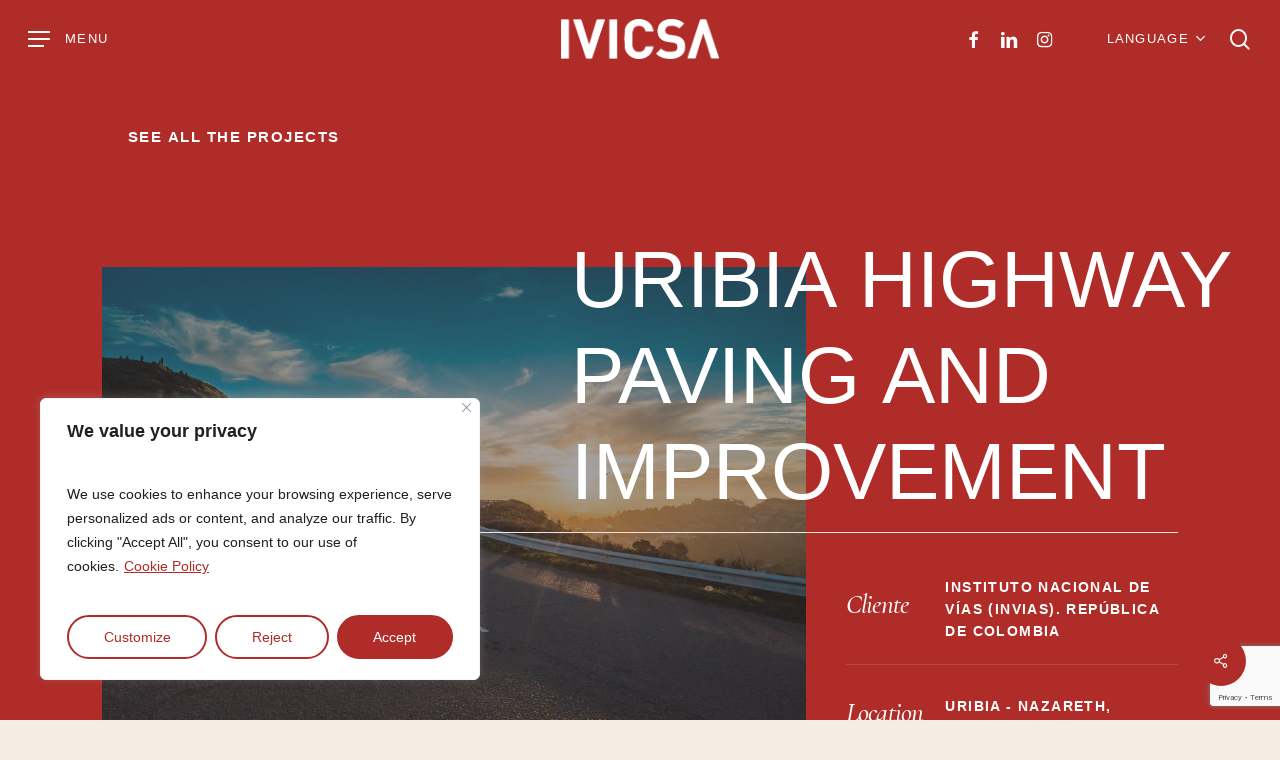

--- FILE ---
content_type: text/html; charset=utf-8
request_url: https://www.google.com/recaptcha/api2/anchor?ar=1&k=6LfWZHknAAAAAAMHwPiLONokx6TEWB3_b56SCiFc&co=aHR0cHM6Ly9pdmljc2EuY29tOjQ0Mw..&hl=en&v=7gg7H51Q-naNfhmCP3_R47ho&size=invisible&anchor-ms=20000&execute-ms=30000&cb=6kmvi8kfokr8
body_size: 48056
content:
<!DOCTYPE HTML><html dir="ltr" lang="en"><head><meta http-equiv="Content-Type" content="text/html; charset=UTF-8">
<meta http-equiv="X-UA-Compatible" content="IE=edge">
<title>reCAPTCHA</title>
<style type="text/css">
/* cyrillic-ext */
@font-face {
  font-family: 'Roboto';
  font-style: normal;
  font-weight: 400;
  font-stretch: 100%;
  src: url(//fonts.gstatic.com/s/roboto/v48/KFO7CnqEu92Fr1ME7kSn66aGLdTylUAMa3GUBHMdazTgWw.woff2) format('woff2');
  unicode-range: U+0460-052F, U+1C80-1C8A, U+20B4, U+2DE0-2DFF, U+A640-A69F, U+FE2E-FE2F;
}
/* cyrillic */
@font-face {
  font-family: 'Roboto';
  font-style: normal;
  font-weight: 400;
  font-stretch: 100%;
  src: url(//fonts.gstatic.com/s/roboto/v48/KFO7CnqEu92Fr1ME7kSn66aGLdTylUAMa3iUBHMdazTgWw.woff2) format('woff2');
  unicode-range: U+0301, U+0400-045F, U+0490-0491, U+04B0-04B1, U+2116;
}
/* greek-ext */
@font-face {
  font-family: 'Roboto';
  font-style: normal;
  font-weight: 400;
  font-stretch: 100%;
  src: url(//fonts.gstatic.com/s/roboto/v48/KFO7CnqEu92Fr1ME7kSn66aGLdTylUAMa3CUBHMdazTgWw.woff2) format('woff2');
  unicode-range: U+1F00-1FFF;
}
/* greek */
@font-face {
  font-family: 'Roboto';
  font-style: normal;
  font-weight: 400;
  font-stretch: 100%;
  src: url(//fonts.gstatic.com/s/roboto/v48/KFO7CnqEu92Fr1ME7kSn66aGLdTylUAMa3-UBHMdazTgWw.woff2) format('woff2');
  unicode-range: U+0370-0377, U+037A-037F, U+0384-038A, U+038C, U+038E-03A1, U+03A3-03FF;
}
/* math */
@font-face {
  font-family: 'Roboto';
  font-style: normal;
  font-weight: 400;
  font-stretch: 100%;
  src: url(//fonts.gstatic.com/s/roboto/v48/KFO7CnqEu92Fr1ME7kSn66aGLdTylUAMawCUBHMdazTgWw.woff2) format('woff2');
  unicode-range: U+0302-0303, U+0305, U+0307-0308, U+0310, U+0312, U+0315, U+031A, U+0326-0327, U+032C, U+032F-0330, U+0332-0333, U+0338, U+033A, U+0346, U+034D, U+0391-03A1, U+03A3-03A9, U+03B1-03C9, U+03D1, U+03D5-03D6, U+03F0-03F1, U+03F4-03F5, U+2016-2017, U+2034-2038, U+203C, U+2040, U+2043, U+2047, U+2050, U+2057, U+205F, U+2070-2071, U+2074-208E, U+2090-209C, U+20D0-20DC, U+20E1, U+20E5-20EF, U+2100-2112, U+2114-2115, U+2117-2121, U+2123-214F, U+2190, U+2192, U+2194-21AE, U+21B0-21E5, U+21F1-21F2, U+21F4-2211, U+2213-2214, U+2216-22FF, U+2308-230B, U+2310, U+2319, U+231C-2321, U+2336-237A, U+237C, U+2395, U+239B-23B7, U+23D0, U+23DC-23E1, U+2474-2475, U+25AF, U+25B3, U+25B7, U+25BD, U+25C1, U+25CA, U+25CC, U+25FB, U+266D-266F, U+27C0-27FF, U+2900-2AFF, U+2B0E-2B11, U+2B30-2B4C, U+2BFE, U+3030, U+FF5B, U+FF5D, U+1D400-1D7FF, U+1EE00-1EEFF;
}
/* symbols */
@font-face {
  font-family: 'Roboto';
  font-style: normal;
  font-weight: 400;
  font-stretch: 100%;
  src: url(//fonts.gstatic.com/s/roboto/v48/KFO7CnqEu92Fr1ME7kSn66aGLdTylUAMaxKUBHMdazTgWw.woff2) format('woff2');
  unicode-range: U+0001-000C, U+000E-001F, U+007F-009F, U+20DD-20E0, U+20E2-20E4, U+2150-218F, U+2190, U+2192, U+2194-2199, U+21AF, U+21E6-21F0, U+21F3, U+2218-2219, U+2299, U+22C4-22C6, U+2300-243F, U+2440-244A, U+2460-24FF, U+25A0-27BF, U+2800-28FF, U+2921-2922, U+2981, U+29BF, U+29EB, U+2B00-2BFF, U+4DC0-4DFF, U+FFF9-FFFB, U+10140-1018E, U+10190-1019C, U+101A0, U+101D0-101FD, U+102E0-102FB, U+10E60-10E7E, U+1D2C0-1D2D3, U+1D2E0-1D37F, U+1F000-1F0FF, U+1F100-1F1AD, U+1F1E6-1F1FF, U+1F30D-1F30F, U+1F315, U+1F31C, U+1F31E, U+1F320-1F32C, U+1F336, U+1F378, U+1F37D, U+1F382, U+1F393-1F39F, U+1F3A7-1F3A8, U+1F3AC-1F3AF, U+1F3C2, U+1F3C4-1F3C6, U+1F3CA-1F3CE, U+1F3D4-1F3E0, U+1F3ED, U+1F3F1-1F3F3, U+1F3F5-1F3F7, U+1F408, U+1F415, U+1F41F, U+1F426, U+1F43F, U+1F441-1F442, U+1F444, U+1F446-1F449, U+1F44C-1F44E, U+1F453, U+1F46A, U+1F47D, U+1F4A3, U+1F4B0, U+1F4B3, U+1F4B9, U+1F4BB, U+1F4BF, U+1F4C8-1F4CB, U+1F4D6, U+1F4DA, U+1F4DF, U+1F4E3-1F4E6, U+1F4EA-1F4ED, U+1F4F7, U+1F4F9-1F4FB, U+1F4FD-1F4FE, U+1F503, U+1F507-1F50B, U+1F50D, U+1F512-1F513, U+1F53E-1F54A, U+1F54F-1F5FA, U+1F610, U+1F650-1F67F, U+1F687, U+1F68D, U+1F691, U+1F694, U+1F698, U+1F6AD, U+1F6B2, U+1F6B9-1F6BA, U+1F6BC, U+1F6C6-1F6CF, U+1F6D3-1F6D7, U+1F6E0-1F6EA, U+1F6F0-1F6F3, U+1F6F7-1F6FC, U+1F700-1F7FF, U+1F800-1F80B, U+1F810-1F847, U+1F850-1F859, U+1F860-1F887, U+1F890-1F8AD, U+1F8B0-1F8BB, U+1F8C0-1F8C1, U+1F900-1F90B, U+1F93B, U+1F946, U+1F984, U+1F996, U+1F9E9, U+1FA00-1FA6F, U+1FA70-1FA7C, U+1FA80-1FA89, U+1FA8F-1FAC6, U+1FACE-1FADC, U+1FADF-1FAE9, U+1FAF0-1FAF8, U+1FB00-1FBFF;
}
/* vietnamese */
@font-face {
  font-family: 'Roboto';
  font-style: normal;
  font-weight: 400;
  font-stretch: 100%;
  src: url(//fonts.gstatic.com/s/roboto/v48/KFO7CnqEu92Fr1ME7kSn66aGLdTylUAMa3OUBHMdazTgWw.woff2) format('woff2');
  unicode-range: U+0102-0103, U+0110-0111, U+0128-0129, U+0168-0169, U+01A0-01A1, U+01AF-01B0, U+0300-0301, U+0303-0304, U+0308-0309, U+0323, U+0329, U+1EA0-1EF9, U+20AB;
}
/* latin-ext */
@font-face {
  font-family: 'Roboto';
  font-style: normal;
  font-weight: 400;
  font-stretch: 100%;
  src: url(//fonts.gstatic.com/s/roboto/v48/KFO7CnqEu92Fr1ME7kSn66aGLdTylUAMa3KUBHMdazTgWw.woff2) format('woff2');
  unicode-range: U+0100-02BA, U+02BD-02C5, U+02C7-02CC, U+02CE-02D7, U+02DD-02FF, U+0304, U+0308, U+0329, U+1D00-1DBF, U+1E00-1E9F, U+1EF2-1EFF, U+2020, U+20A0-20AB, U+20AD-20C0, U+2113, U+2C60-2C7F, U+A720-A7FF;
}
/* latin */
@font-face {
  font-family: 'Roboto';
  font-style: normal;
  font-weight: 400;
  font-stretch: 100%;
  src: url(//fonts.gstatic.com/s/roboto/v48/KFO7CnqEu92Fr1ME7kSn66aGLdTylUAMa3yUBHMdazQ.woff2) format('woff2');
  unicode-range: U+0000-00FF, U+0131, U+0152-0153, U+02BB-02BC, U+02C6, U+02DA, U+02DC, U+0304, U+0308, U+0329, U+2000-206F, U+20AC, U+2122, U+2191, U+2193, U+2212, U+2215, U+FEFF, U+FFFD;
}
/* cyrillic-ext */
@font-face {
  font-family: 'Roboto';
  font-style: normal;
  font-weight: 500;
  font-stretch: 100%;
  src: url(//fonts.gstatic.com/s/roboto/v48/KFO7CnqEu92Fr1ME7kSn66aGLdTylUAMa3GUBHMdazTgWw.woff2) format('woff2');
  unicode-range: U+0460-052F, U+1C80-1C8A, U+20B4, U+2DE0-2DFF, U+A640-A69F, U+FE2E-FE2F;
}
/* cyrillic */
@font-face {
  font-family: 'Roboto';
  font-style: normal;
  font-weight: 500;
  font-stretch: 100%;
  src: url(//fonts.gstatic.com/s/roboto/v48/KFO7CnqEu92Fr1ME7kSn66aGLdTylUAMa3iUBHMdazTgWw.woff2) format('woff2');
  unicode-range: U+0301, U+0400-045F, U+0490-0491, U+04B0-04B1, U+2116;
}
/* greek-ext */
@font-face {
  font-family: 'Roboto';
  font-style: normal;
  font-weight: 500;
  font-stretch: 100%;
  src: url(//fonts.gstatic.com/s/roboto/v48/KFO7CnqEu92Fr1ME7kSn66aGLdTylUAMa3CUBHMdazTgWw.woff2) format('woff2');
  unicode-range: U+1F00-1FFF;
}
/* greek */
@font-face {
  font-family: 'Roboto';
  font-style: normal;
  font-weight: 500;
  font-stretch: 100%;
  src: url(//fonts.gstatic.com/s/roboto/v48/KFO7CnqEu92Fr1ME7kSn66aGLdTylUAMa3-UBHMdazTgWw.woff2) format('woff2');
  unicode-range: U+0370-0377, U+037A-037F, U+0384-038A, U+038C, U+038E-03A1, U+03A3-03FF;
}
/* math */
@font-face {
  font-family: 'Roboto';
  font-style: normal;
  font-weight: 500;
  font-stretch: 100%;
  src: url(//fonts.gstatic.com/s/roboto/v48/KFO7CnqEu92Fr1ME7kSn66aGLdTylUAMawCUBHMdazTgWw.woff2) format('woff2');
  unicode-range: U+0302-0303, U+0305, U+0307-0308, U+0310, U+0312, U+0315, U+031A, U+0326-0327, U+032C, U+032F-0330, U+0332-0333, U+0338, U+033A, U+0346, U+034D, U+0391-03A1, U+03A3-03A9, U+03B1-03C9, U+03D1, U+03D5-03D6, U+03F0-03F1, U+03F4-03F5, U+2016-2017, U+2034-2038, U+203C, U+2040, U+2043, U+2047, U+2050, U+2057, U+205F, U+2070-2071, U+2074-208E, U+2090-209C, U+20D0-20DC, U+20E1, U+20E5-20EF, U+2100-2112, U+2114-2115, U+2117-2121, U+2123-214F, U+2190, U+2192, U+2194-21AE, U+21B0-21E5, U+21F1-21F2, U+21F4-2211, U+2213-2214, U+2216-22FF, U+2308-230B, U+2310, U+2319, U+231C-2321, U+2336-237A, U+237C, U+2395, U+239B-23B7, U+23D0, U+23DC-23E1, U+2474-2475, U+25AF, U+25B3, U+25B7, U+25BD, U+25C1, U+25CA, U+25CC, U+25FB, U+266D-266F, U+27C0-27FF, U+2900-2AFF, U+2B0E-2B11, U+2B30-2B4C, U+2BFE, U+3030, U+FF5B, U+FF5D, U+1D400-1D7FF, U+1EE00-1EEFF;
}
/* symbols */
@font-face {
  font-family: 'Roboto';
  font-style: normal;
  font-weight: 500;
  font-stretch: 100%;
  src: url(//fonts.gstatic.com/s/roboto/v48/KFO7CnqEu92Fr1ME7kSn66aGLdTylUAMaxKUBHMdazTgWw.woff2) format('woff2');
  unicode-range: U+0001-000C, U+000E-001F, U+007F-009F, U+20DD-20E0, U+20E2-20E4, U+2150-218F, U+2190, U+2192, U+2194-2199, U+21AF, U+21E6-21F0, U+21F3, U+2218-2219, U+2299, U+22C4-22C6, U+2300-243F, U+2440-244A, U+2460-24FF, U+25A0-27BF, U+2800-28FF, U+2921-2922, U+2981, U+29BF, U+29EB, U+2B00-2BFF, U+4DC0-4DFF, U+FFF9-FFFB, U+10140-1018E, U+10190-1019C, U+101A0, U+101D0-101FD, U+102E0-102FB, U+10E60-10E7E, U+1D2C0-1D2D3, U+1D2E0-1D37F, U+1F000-1F0FF, U+1F100-1F1AD, U+1F1E6-1F1FF, U+1F30D-1F30F, U+1F315, U+1F31C, U+1F31E, U+1F320-1F32C, U+1F336, U+1F378, U+1F37D, U+1F382, U+1F393-1F39F, U+1F3A7-1F3A8, U+1F3AC-1F3AF, U+1F3C2, U+1F3C4-1F3C6, U+1F3CA-1F3CE, U+1F3D4-1F3E0, U+1F3ED, U+1F3F1-1F3F3, U+1F3F5-1F3F7, U+1F408, U+1F415, U+1F41F, U+1F426, U+1F43F, U+1F441-1F442, U+1F444, U+1F446-1F449, U+1F44C-1F44E, U+1F453, U+1F46A, U+1F47D, U+1F4A3, U+1F4B0, U+1F4B3, U+1F4B9, U+1F4BB, U+1F4BF, U+1F4C8-1F4CB, U+1F4D6, U+1F4DA, U+1F4DF, U+1F4E3-1F4E6, U+1F4EA-1F4ED, U+1F4F7, U+1F4F9-1F4FB, U+1F4FD-1F4FE, U+1F503, U+1F507-1F50B, U+1F50D, U+1F512-1F513, U+1F53E-1F54A, U+1F54F-1F5FA, U+1F610, U+1F650-1F67F, U+1F687, U+1F68D, U+1F691, U+1F694, U+1F698, U+1F6AD, U+1F6B2, U+1F6B9-1F6BA, U+1F6BC, U+1F6C6-1F6CF, U+1F6D3-1F6D7, U+1F6E0-1F6EA, U+1F6F0-1F6F3, U+1F6F7-1F6FC, U+1F700-1F7FF, U+1F800-1F80B, U+1F810-1F847, U+1F850-1F859, U+1F860-1F887, U+1F890-1F8AD, U+1F8B0-1F8BB, U+1F8C0-1F8C1, U+1F900-1F90B, U+1F93B, U+1F946, U+1F984, U+1F996, U+1F9E9, U+1FA00-1FA6F, U+1FA70-1FA7C, U+1FA80-1FA89, U+1FA8F-1FAC6, U+1FACE-1FADC, U+1FADF-1FAE9, U+1FAF0-1FAF8, U+1FB00-1FBFF;
}
/* vietnamese */
@font-face {
  font-family: 'Roboto';
  font-style: normal;
  font-weight: 500;
  font-stretch: 100%;
  src: url(//fonts.gstatic.com/s/roboto/v48/KFO7CnqEu92Fr1ME7kSn66aGLdTylUAMa3OUBHMdazTgWw.woff2) format('woff2');
  unicode-range: U+0102-0103, U+0110-0111, U+0128-0129, U+0168-0169, U+01A0-01A1, U+01AF-01B0, U+0300-0301, U+0303-0304, U+0308-0309, U+0323, U+0329, U+1EA0-1EF9, U+20AB;
}
/* latin-ext */
@font-face {
  font-family: 'Roboto';
  font-style: normal;
  font-weight: 500;
  font-stretch: 100%;
  src: url(//fonts.gstatic.com/s/roboto/v48/KFO7CnqEu92Fr1ME7kSn66aGLdTylUAMa3KUBHMdazTgWw.woff2) format('woff2');
  unicode-range: U+0100-02BA, U+02BD-02C5, U+02C7-02CC, U+02CE-02D7, U+02DD-02FF, U+0304, U+0308, U+0329, U+1D00-1DBF, U+1E00-1E9F, U+1EF2-1EFF, U+2020, U+20A0-20AB, U+20AD-20C0, U+2113, U+2C60-2C7F, U+A720-A7FF;
}
/* latin */
@font-face {
  font-family: 'Roboto';
  font-style: normal;
  font-weight: 500;
  font-stretch: 100%;
  src: url(//fonts.gstatic.com/s/roboto/v48/KFO7CnqEu92Fr1ME7kSn66aGLdTylUAMa3yUBHMdazQ.woff2) format('woff2');
  unicode-range: U+0000-00FF, U+0131, U+0152-0153, U+02BB-02BC, U+02C6, U+02DA, U+02DC, U+0304, U+0308, U+0329, U+2000-206F, U+20AC, U+2122, U+2191, U+2193, U+2212, U+2215, U+FEFF, U+FFFD;
}
/* cyrillic-ext */
@font-face {
  font-family: 'Roboto';
  font-style: normal;
  font-weight: 900;
  font-stretch: 100%;
  src: url(//fonts.gstatic.com/s/roboto/v48/KFO7CnqEu92Fr1ME7kSn66aGLdTylUAMa3GUBHMdazTgWw.woff2) format('woff2');
  unicode-range: U+0460-052F, U+1C80-1C8A, U+20B4, U+2DE0-2DFF, U+A640-A69F, U+FE2E-FE2F;
}
/* cyrillic */
@font-face {
  font-family: 'Roboto';
  font-style: normal;
  font-weight: 900;
  font-stretch: 100%;
  src: url(//fonts.gstatic.com/s/roboto/v48/KFO7CnqEu92Fr1ME7kSn66aGLdTylUAMa3iUBHMdazTgWw.woff2) format('woff2');
  unicode-range: U+0301, U+0400-045F, U+0490-0491, U+04B0-04B1, U+2116;
}
/* greek-ext */
@font-face {
  font-family: 'Roboto';
  font-style: normal;
  font-weight: 900;
  font-stretch: 100%;
  src: url(//fonts.gstatic.com/s/roboto/v48/KFO7CnqEu92Fr1ME7kSn66aGLdTylUAMa3CUBHMdazTgWw.woff2) format('woff2');
  unicode-range: U+1F00-1FFF;
}
/* greek */
@font-face {
  font-family: 'Roboto';
  font-style: normal;
  font-weight: 900;
  font-stretch: 100%;
  src: url(//fonts.gstatic.com/s/roboto/v48/KFO7CnqEu92Fr1ME7kSn66aGLdTylUAMa3-UBHMdazTgWw.woff2) format('woff2');
  unicode-range: U+0370-0377, U+037A-037F, U+0384-038A, U+038C, U+038E-03A1, U+03A3-03FF;
}
/* math */
@font-face {
  font-family: 'Roboto';
  font-style: normal;
  font-weight: 900;
  font-stretch: 100%;
  src: url(//fonts.gstatic.com/s/roboto/v48/KFO7CnqEu92Fr1ME7kSn66aGLdTylUAMawCUBHMdazTgWw.woff2) format('woff2');
  unicode-range: U+0302-0303, U+0305, U+0307-0308, U+0310, U+0312, U+0315, U+031A, U+0326-0327, U+032C, U+032F-0330, U+0332-0333, U+0338, U+033A, U+0346, U+034D, U+0391-03A1, U+03A3-03A9, U+03B1-03C9, U+03D1, U+03D5-03D6, U+03F0-03F1, U+03F4-03F5, U+2016-2017, U+2034-2038, U+203C, U+2040, U+2043, U+2047, U+2050, U+2057, U+205F, U+2070-2071, U+2074-208E, U+2090-209C, U+20D0-20DC, U+20E1, U+20E5-20EF, U+2100-2112, U+2114-2115, U+2117-2121, U+2123-214F, U+2190, U+2192, U+2194-21AE, U+21B0-21E5, U+21F1-21F2, U+21F4-2211, U+2213-2214, U+2216-22FF, U+2308-230B, U+2310, U+2319, U+231C-2321, U+2336-237A, U+237C, U+2395, U+239B-23B7, U+23D0, U+23DC-23E1, U+2474-2475, U+25AF, U+25B3, U+25B7, U+25BD, U+25C1, U+25CA, U+25CC, U+25FB, U+266D-266F, U+27C0-27FF, U+2900-2AFF, U+2B0E-2B11, U+2B30-2B4C, U+2BFE, U+3030, U+FF5B, U+FF5D, U+1D400-1D7FF, U+1EE00-1EEFF;
}
/* symbols */
@font-face {
  font-family: 'Roboto';
  font-style: normal;
  font-weight: 900;
  font-stretch: 100%;
  src: url(//fonts.gstatic.com/s/roboto/v48/KFO7CnqEu92Fr1ME7kSn66aGLdTylUAMaxKUBHMdazTgWw.woff2) format('woff2');
  unicode-range: U+0001-000C, U+000E-001F, U+007F-009F, U+20DD-20E0, U+20E2-20E4, U+2150-218F, U+2190, U+2192, U+2194-2199, U+21AF, U+21E6-21F0, U+21F3, U+2218-2219, U+2299, U+22C4-22C6, U+2300-243F, U+2440-244A, U+2460-24FF, U+25A0-27BF, U+2800-28FF, U+2921-2922, U+2981, U+29BF, U+29EB, U+2B00-2BFF, U+4DC0-4DFF, U+FFF9-FFFB, U+10140-1018E, U+10190-1019C, U+101A0, U+101D0-101FD, U+102E0-102FB, U+10E60-10E7E, U+1D2C0-1D2D3, U+1D2E0-1D37F, U+1F000-1F0FF, U+1F100-1F1AD, U+1F1E6-1F1FF, U+1F30D-1F30F, U+1F315, U+1F31C, U+1F31E, U+1F320-1F32C, U+1F336, U+1F378, U+1F37D, U+1F382, U+1F393-1F39F, U+1F3A7-1F3A8, U+1F3AC-1F3AF, U+1F3C2, U+1F3C4-1F3C6, U+1F3CA-1F3CE, U+1F3D4-1F3E0, U+1F3ED, U+1F3F1-1F3F3, U+1F3F5-1F3F7, U+1F408, U+1F415, U+1F41F, U+1F426, U+1F43F, U+1F441-1F442, U+1F444, U+1F446-1F449, U+1F44C-1F44E, U+1F453, U+1F46A, U+1F47D, U+1F4A3, U+1F4B0, U+1F4B3, U+1F4B9, U+1F4BB, U+1F4BF, U+1F4C8-1F4CB, U+1F4D6, U+1F4DA, U+1F4DF, U+1F4E3-1F4E6, U+1F4EA-1F4ED, U+1F4F7, U+1F4F9-1F4FB, U+1F4FD-1F4FE, U+1F503, U+1F507-1F50B, U+1F50D, U+1F512-1F513, U+1F53E-1F54A, U+1F54F-1F5FA, U+1F610, U+1F650-1F67F, U+1F687, U+1F68D, U+1F691, U+1F694, U+1F698, U+1F6AD, U+1F6B2, U+1F6B9-1F6BA, U+1F6BC, U+1F6C6-1F6CF, U+1F6D3-1F6D7, U+1F6E0-1F6EA, U+1F6F0-1F6F3, U+1F6F7-1F6FC, U+1F700-1F7FF, U+1F800-1F80B, U+1F810-1F847, U+1F850-1F859, U+1F860-1F887, U+1F890-1F8AD, U+1F8B0-1F8BB, U+1F8C0-1F8C1, U+1F900-1F90B, U+1F93B, U+1F946, U+1F984, U+1F996, U+1F9E9, U+1FA00-1FA6F, U+1FA70-1FA7C, U+1FA80-1FA89, U+1FA8F-1FAC6, U+1FACE-1FADC, U+1FADF-1FAE9, U+1FAF0-1FAF8, U+1FB00-1FBFF;
}
/* vietnamese */
@font-face {
  font-family: 'Roboto';
  font-style: normal;
  font-weight: 900;
  font-stretch: 100%;
  src: url(//fonts.gstatic.com/s/roboto/v48/KFO7CnqEu92Fr1ME7kSn66aGLdTylUAMa3OUBHMdazTgWw.woff2) format('woff2');
  unicode-range: U+0102-0103, U+0110-0111, U+0128-0129, U+0168-0169, U+01A0-01A1, U+01AF-01B0, U+0300-0301, U+0303-0304, U+0308-0309, U+0323, U+0329, U+1EA0-1EF9, U+20AB;
}
/* latin-ext */
@font-face {
  font-family: 'Roboto';
  font-style: normal;
  font-weight: 900;
  font-stretch: 100%;
  src: url(//fonts.gstatic.com/s/roboto/v48/KFO7CnqEu92Fr1ME7kSn66aGLdTylUAMa3KUBHMdazTgWw.woff2) format('woff2');
  unicode-range: U+0100-02BA, U+02BD-02C5, U+02C7-02CC, U+02CE-02D7, U+02DD-02FF, U+0304, U+0308, U+0329, U+1D00-1DBF, U+1E00-1E9F, U+1EF2-1EFF, U+2020, U+20A0-20AB, U+20AD-20C0, U+2113, U+2C60-2C7F, U+A720-A7FF;
}
/* latin */
@font-face {
  font-family: 'Roboto';
  font-style: normal;
  font-weight: 900;
  font-stretch: 100%;
  src: url(//fonts.gstatic.com/s/roboto/v48/KFO7CnqEu92Fr1ME7kSn66aGLdTylUAMa3yUBHMdazQ.woff2) format('woff2');
  unicode-range: U+0000-00FF, U+0131, U+0152-0153, U+02BB-02BC, U+02C6, U+02DA, U+02DC, U+0304, U+0308, U+0329, U+2000-206F, U+20AC, U+2122, U+2191, U+2193, U+2212, U+2215, U+FEFF, U+FFFD;
}

</style>
<link rel="stylesheet" type="text/css" href="https://www.gstatic.com/recaptcha/releases/7gg7H51Q-naNfhmCP3_R47ho/styles__ltr.css">
<script nonce="uiZtNPO7o7BTQXR07Bwc_w" type="text/javascript">window['__recaptcha_api'] = 'https://www.google.com/recaptcha/api2/';</script>
<script type="text/javascript" src="https://www.gstatic.com/recaptcha/releases/7gg7H51Q-naNfhmCP3_R47ho/recaptcha__en.js" nonce="uiZtNPO7o7BTQXR07Bwc_w">
      
    </script></head>
<body><div id="rc-anchor-alert" class="rc-anchor-alert"></div>
<input type="hidden" id="recaptcha-token" value="[base64]">
<script type="text/javascript" nonce="uiZtNPO7o7BTQXR07Bwc_w">
      recaptcha.anchor.Main.init("[\x22ainput\x22,[\x22bgdata\x22,\x22\x22,\[base64]/[base64]/[base64]/[base64]/[base64]/[base64]/[base64]/[base64]/[base64]/[base64]\\u003d\x22,\[base64]\\u003d\x22,\[base64]/DnlDDgcOCw6HDocOFwrFAGcOHLiVneF86DBnCnk7CrTHCmVXDlWAKI8KoAMKRwpLClQPDrUfDo8KDSiPDssK1LcO7wq7DmsKwW8OdDcKmw48hIUkTw6PDinfCjMKRw6DCnz/CkmbDhQxWw7HCu8OQwrQJdMKow7nCrTvDiMOtLgjDvMOBwqQsfxdBHcKIB1Nuw6p/fMOywr3CosKAIcKOw6zDkMKZwrvCtgxgwodDwoYPw4/CnsOkTEzCikbCq8KjXSMcwrhpwpdyDMKURRcbwqHCusOIw44QMwgaU8K0S8KRaMKZahw1w6JIw7FZd8KmXcO3P8ODTsOWw7R7w7zChsKjw7PCmnYgMsOhw6YQw7vCssKHwq82woJhNllqTsOvw70sw6EaWBTDomPDv8ONNCrDhcODwqDCrTDDuRRKcBE6HETCun/CicKhXR9dwr3Dj8KZMgceFMOeIncewpBjw6hbJcOFw6PCjgwlwrMgMVPDjD3Dj8OTw68bJ8OPbcODwpMVah7DoMKBwrnDv8KPw67CnMKxYTLClMKFBcKlw7YaZldMJxTCgsKbw6rDlsKLwrzDnyt/PG1JSwXCp8KLRcOLVMK4w7DDpsOYwrVBScOmdcKWw6/DlMOVwoDCrA4NMcKzFAsUNMKxw6sWRcKNSMKPw7rCmcKgRx53KGbDkcO/ZcKWNmMtW0LDsMOuGWxtIGsswrlyw4M8BcOOwopLw7XDsSleenzCusKpw4s/[base64]/[base64]/ComXCnQTDq8KqNiXClD/CjMOdAHXDkMKnw6/Cu0NvCMOOUjfDkMKCa8ObUcKzw5ICwoN7wq/CtsKXwprCpcK/wqgFwpbCt8OZwr/DmVnDuX5nLiNCSR9ww7F3OcOOwqBkw77DoUAtHV7CgFgawqBFw41nw7LDuCXCvXVJw7TCqzglw4TCgHnDs0UXw7RowrsgwrMIInTCp8KyccOmwp3CvMOzwoNMw7RLaQgEQAtpfH/ChQMDJMKXwqvCnlZ8RgzDvhB9TcK3w67Cn8KZa8Ovwr10w7o6wojCgRdow4sQDU50Fw1VP8OTJMKMwrQswoHDocOswr9/McO9wpBRFsKtwpkvDX0ywrZPwqLCqMKkLMKdwoPDq8O7wr3CjsOtRBwPHxrDkiB2L8KOwr7DjB3DmSzDlTfCrMOLwosBPC/Dji3DrcK3RMOpw5phw48OwqfCqMO7wr4wAjfCkkxdfBBfwrrDk8KVVcKKwr7DtH1Mw7QDQGTDhsO/A8O8KcKDOcKFw7/CizJlw4bCmsOpwpVvwo/DukHDsMK+M8OzwqJvw6vCnTLCghldeQ3DgcKCw5wSE2PCpH3ClsKvanbCqRQ4FyHCrnrDm8ONw5ojaRt+I8O5w6/CvGlxwozChMORw6UywoVWw7cMwo4YPMKvwqXCtMOyw4kROCFBc8K+WkjCg8KcDMKbw4Qcw6Ulw5h6Rn4lwr7CgsOqw7HDg0UGw6JQwqFqw48gwpvCmlDCgiHDl8KwYCDCrsOsQl/CncKmFWvDgcOxQlRcQFp9wpjDsTccwqIaw4VDw7A4w5NoQjjCjEkqHcOvw7bChsO3TMKPUg7DjFcbw6kAwr/CjsOOQW5xw7jDmsK6F3zDv8Kiw4zCgELDoMKnwr9VEsK6w4VjfQrDicK7wrLDvATCuD3DvsOZBlbCo8OQcWnDisKFw6cDwp3CnhdQwpbCp37DlRXDocO8w5fDpUsow4rDi8KQwo3DnFrCgcKHw4jDqsOsWsOMFhwTN8OlSGRKGGQNw7hgw5zDvBXCtWzDuMO+MTzDiz/CvMO9WcKNwrzCtsOTw68kw5TDin3CglkbY0w0w7nDgj7Di8Ogw5fCtsOVdcO/w6YcFDtLw58KDEFHMGEKOsOwIk7DsMKxLB4KwokTw5TDmsKveMKUVxLCph5kw6sKDHDCkX8TXsO5wqjDlnDCk1lmecOucxMuwpbDjWxew6UHF8K6wpDCgcOqPMOgw4PCmUvDsm9fw6FSwpPDhMOuwoJqAMKywofDpMKhw7ccAcKAf8O/BH/CsAbCrcKHw6VNYMO8CMKdw40EAMKAw5LCqlgYw6/[base64]/Ch8KLKsKQBXNoUMKKTAXCncK+BGNnwoAawrtMVsOcWMONS0lLw6U8w4zCj8KTYivCh8KowpTDlygVHMOHYDAxF8O+LxLCssOQecOdZMKTD3bCrSjCiMKYSkwyZxRsw6gSVTJ1w5jChxfCpCPDglTDgR1gT8OZGnYnw5tLwo/DusKQw5bDqcKZchRfw57DvwBWw7wSZGoFTmfCvUPCp2LCn8KJwqQ4w6nChMOtw5IbNS8IbMOhw4nCqiDDkWbCncKHZMKdwpfCgCfCosKdJMOUw4kQO0E/ZcOzwrZZKwDCqsOpKsOawp/DjnYQAX3Coil2wrtYw57CsAPCpThEwpfDicKAwpUSworCozURAsOuKGEdw4MkOsOjWXjClsKETFTDmXtuw4psSsKJfsK0wpxJXsK7eCvDqVR3wrgpwpVSeD5AcMKYcsKSwrl/esOAacK4YEcBwqTDkBDDr8OKwo0KAjgPPRUDwr3DssOQw6PDh8OyC3nCojNJXMK8w7QjRsOAw6HCqx8Ww7rCl8KkRCtswqsBXsOXC8KAwr56PELCpnx8NsOHDgbDmMK2CsKuHUDDpF/[base64]/wotZw5Nnw5N+wqTDkC54VMKLBcOawqM5wrLCq8OlBMKYewXDkcKgwo/[base64]/CisOGw4oGwq9mwrDCgcK2wp3CmcKrwpwmwobCqhTChjdMw5fDscK0wqzDicOrwrLDk8KyFGbDiMK3YEsDI8KkCcKEKQXCuMKpwqZDw53ClcOswpLDiRsOFcKWO8Khw6/CnsK/PUrCjkJVwrLDosKSwoTCnMKUwrMAwocfwqXDkMOXw4rDiMKLAsO1UwPDkMKVKcKwUEnDv8KaEULCusOjXkzCvMKMZMO6SMOWwpcIw5ZJwr8vwp3DvjLChsOlCMKzwqPDnFDCmh9gBxDCrkwQbVbDnTXCjXDDnhjDsMK/wrBDw7bChsKHwoYBw4ALBnR5wqoTFcOrRMOwN8OHwqERw7Qdw5LCvD3Dj8KGasKOw77DosOdw4sgZnXCsSXCscODw6XCogEUNXp1wpFYNsK/w4JDQ8O4wqdqwr56f8OaOzFpw4jCqMK8AMKgwrNVYkHCjj7CpEPCozUMBhnCjXDCmcORKwJbw61iwrTDmENrSwQdYsKbBDnCssOTT8OtwoVhZsOWw7Qmwr/DlMOXw7tew6ILw7JEZ8OBw6xvJ2rDh35aw5dswqzCncOyCkgteMKUTD3Dn23Djlo7IR0hwrJBwpnCmj7DqgHDl3pPw5TDqm/DmzEcwrMlw4DCpDXDnsKpw7U2C0s4MsKcw5/Cl8Olw6jDiMOowp3Ck0keXMK4w4p/[base64]/Du25yQyoUeR5/HcKYw7ZgTHjCjcKnA8KFeDnCjRXDogvCicO8w5XDuirDtMKBwoDCkcOiNsOnbcO3OmnCiH8xQ8Kew5fDrsKCwprDgsOBw5Vwwq1tw7TClcK8SMK4wrrCsWLCosKOVnnDvcOAw6EWND/[base64]/w7nCqMKQB1MUw5TCkcKSw4Z+F8O/wrTDpkoCwq/[base64]/JkDDpTLDlcOrVMOLw4TCkgcOwq7CvcKuw7XCg8KZwq/CglQ+GcOeA1d0w4PCi8KCwqPDi8OmwqnDrcKuw58Nwpl1FMK8wqfCuhFUSHQtw489UcKlwp7Cl8Kmw7dxwqHCvcKUTsOOwq7Ci8OkSF7DqsK1wqUgw7Iqw4weVE4Rw61PJnckCMK0dDfDhAc5Q1ggw4nDp8OvXsOgHsO8wrwIwoxIw4fCusKSwp/CnMKiDj7DknrDvTFMUx7ClsOdwqgfbgpOwpfCpnFdwqfCocKEAsO/wqI1wqN3woRQwrlKwrnChBDCnEzDjhLDkAPCsBJVAsOCCMORe2/DrT/DvgUgGcK4woDCsMKPw7odO8OfKcOPw6XCuMKVKFbDssOmwro3w4xZw5/CrsOLZkLClsKFGsO3w4rDhcK2wqUQwqUZBi/Dh8OAe0zCtRjCr1A+f2x3YcOgw6vCrAtrbFLDrcKES8OSGMOlFTYsaRkxXxfChDfDkcOvw6jDmsOMwr5kw7zDuRzCpx7CuSbCrcOCwpjCq8O8wqAowrogOGZKb1YOw6PDhkbDnw3CqCHCosKvPD8menFtwqMnwpBNdMKowpx5JFjCv8K8w6/ChsKfdsOXQ8Kdw63CmcKQwp3DlnXCvcOtw4rDiMKWL2YqwrLCtcOowr3Dtnthw5HDv8KHw4LCqAEzw7tYBMKQUTDChMKTw51zZ8ObflPDjHonBnxodcKSw5FDLhbDuGjCmHtdIA44bRvCm8O2wqzClyzCkSM8NiN/wr1/[base64]/[base64]/Cp8Otw6U5w4EtW2JZw73ChsOSw5bDkmXDkMKtwrcHMsOAalNRCx9Ww6DDpiLCgsONVsOEwpsWw5Ncw5VGB2/Cnh5XeGhfWnnCtgPDh8O7wqcLworCtMOOacOMw7oHw5XDvXXDpC/DqCJWbHFKBcOTc05lwq3DtXBuKcOsw4MjWgLDkWRBw648w6xpIwjDhhMCw57DgMKywpxXMcOQw7Ewb2DDl24Ne0VGwovChMKDZ2QZw7nDsMKpwrvCpcO/CsKMwrrDqcOLw5NYw4nCm8Oow58Fwo7CrsO2w5DDkhtbw4HCnhHDicKSORvCgx7Dj0/Clj9mVsKrZmnCrCAxwpxVw4B6wojDq1clwoNewqDDi8Kjw4VLwq/DgMKbNi1QCcKmacOFMsKSwrnCqVDCnwrClCA/worColXCh204ZMKww5XCo8KLw6HDgMOVw6vDr8OlSMKZw6/DpV3DqnDDnsOMVMKhFcKFJyhNw5LDlU/DgMKLF8OFSsKxOicBRcOXSMOPdRDDuyhwbMKXw4XDucOUw6/CmzFfw5MBw5F8w5tdwoLDlj7Dhj9Sw6XDqj/DnMOoOAN9w5t6w4hEwqAAIsOzwrRoMMOowqLCvsK/B8Kiex4Aw57CkMKFfxdIJizClcOxw5bDm3vDkD7CscK4EC/DjsOBw5TCrw8GVcOPwqoEUXhOZsOfwrzDoyrDgU8bwrFTPMKiTwlNwr7Dj8O0SGIORAnDqsOJGHvCijTCmcKRbsO4fkgmw4R+X8KfwqfCmTBnZcOaEsK0FmTCr8O6wphVw6PDnF/DjsOZwrJdWikBw4HDhsOvwqJJw7dRIMOLZRBywozDo8KuIV3DnhHCvA51ZsOhw6FYP8OMXXp3w7XDpC5PV8KpfcKbwrnDlcOmMcK1wqDDqnbCrMOKLkwZfjUTVnLDt3nDtcKYMMK1GcORYHbDs34KVBUnNsOUw7o6w5DDhw8oQmc6ScO/w70eZEF2Eiomw7ALw5QLASdBSMO4wphjw7xvaUNOMlpfKhfCk8OULnwMwqrCmMKhMcKINVTDniLCiBUEaRHDqMKdfMKQUMOFwqvDsk7DkTZzw5fDsQnCnsK+wqMZc8Ozw5l3wooBwpTDhcO8w6PDrcKEIsOvKVcMGMKUfkcLe8KywqDDqijCicO/wqXCkcKFKjbCrwwQdcO+FwHCr8OhGMOtanrDvsOKZcOfC8KuwrnDuwkhw4A3wpfDtsOzwotvRAvDhMK1w5AwDlJYw7N2H8OABRbCtcOFVVltw6HCpVxWGsOZeS3DvcOHw4nCiyPCiEzCicOfw4jDukwkS8KwOW/CkW3DrcK5w5RzwpLDg8OYwrJUN3/[base64]/[base64]/wpPCk8KtEGrDssKfThwfwoVkfVnCn8ObG8O3wr/DmcK4wqDDhio3w4nCk8KQwq4bw4rCihTCpsO6wr/[base64]/wppqw4jDjMKgw6lTBMOUwpJxw4XDhzhxwojCpw/Dl8OVCRpWwqdnF0dHw67Crz/DncKZB8KaUzQaIMORwqDCrVrCg8KGBcKRwoHCkmnDimUKF8KqAk7Ch8KlwoQTw7LDm27Dlw5kw5JRSwDDgsK2O8O7w4PDpCtPQzMlWsK7fMOpJxLCsMKcEsKEw4QFe8ODwpZ3SsKhwo5LdBbDucOew7vCp8Ojw6B/blhBwofDng0saXvDpCggw48owqfDmEppwrQlHiZ4w5URwrzDoMKUw5XDqxVuwrcGGcKRw7UjEMK/wpTCpsKgRcKsw6IzeEkNw4bDlMOCWTPDm8KHw65Xw6nDnHMKwo1xacOnwoLCtsKgfsOGGTDCh1VgVQzCi8KkEzjDpkvDv8K/w7/DqcOrw5k1YxDCtEXCs3YiwqdGb8KJAsKJBGXDh8K9wpocwoBJXHDCh07CjsKZEyhIHjsnKkjCrMKCwo17w7XCoMKPw59wBCQ0Ln0TW8ORE8Oaw54oLMKiw586wpBTw4/CngzCoyzCrMKgVG0Hw4bCrXV7w5DDh8OCw7MRw6pXR8K3w78vV8OIwr8qw5jDsMKXGcKxw4rDg8KUR8KcDMK+SsOnKgvCtwTDhyFiw4zCvS92NX/Cr8OqFMO3w4dHwo8dUMOLwrDDrcKeSSHCpW1Vw5XDqhDCmFFzwqF8w5zDiFckYFkaw73ChxhWwpTDoMO5woFIwoZGw5fDmcOtMzM/[base64]/ChV3CqsOaT8KaQMK9w5cDwrrCiy1kFFhbw6U0woJke0p5fUFZw4sUw6Vxw7LDmFkrBnDCmsKyw6pfw4xAw5/CkMKtwp/CmsKTUsOJdQF1w6JdwoAmw6Mmw6MYwonDuRzCvVrCkcOtwrdXLnMjwoLDhMK0KMO8VH86wqpGPwYrRsOAexIkRMOaK8Opw4/[base64]/CkAx7woBNfnd8w7/CkxLDpcKbCRJuIknCkTfCt8K3FkrCtMOXw6FiPDc6wrQQdcKpSMKJwpRKw44IRMOmTcOAwpZSwpnDuVbDgMKOwqAqHsKbw5cNZnPCmi9lBsOFRsKGMcOkWcK9R1jDsw7DvX/DpEbDjB/DsMOqw55NwpNKwqbCgsKGwrfCikI5w5MqJ8OKwrLDtsOvw5TCjU09QMK4dMKMw7wMDwnDrMOGwqg1SMKUcMK5aVLDoMKLwrE6OE4WWDvDngvDnsKGAAHDpAF+w6PCoBjDq0zDksKRKhHDvlrCvsKZUE8Uw74/woA+dsKXW1lVw7nCuEbCtsK8G2nCgnzChD57wp3Dr0rDlMO2wpnCgmVHbMKECsKMw6FjF8KqwqYdDsKZwoHCpl55YntlHRHDtBY5wo0eYQEhWgQmw7UIwqjDjz03OsOeRjPDowbCkHDDh8KNV8K/w4hDeQ4GwqY7UVU3YsOmVCkFwoLDqmpFwpxqRcKrai4gI8Omw5fDqcKZwrXDrsOTQMOWwrEaYcOfw5XDpMOLwrrDhwMlQB/DiG0mwobCtUnCsyltwrYjMcO9wpXCgMODw4XCpcOjC3DDrgc4w7jDncOQLMOlw5s4w5jDpBLDqA/DjQDCjHJjcsOzRiPDqRFww5jDpkM9wqxAw40vCWnDtcOaKMK1cMKvV8OZYsKmcMO2RyhPfcK2CMOeEE4VwqrDmg3CiCjClT7CklfDumNlwqUPPMOIa1siwrfDmAVQIn/CqmUSwqnDsWvDjMKuw5bCpkUowpHCoQ5JwrLCocO2wrHDnsKmL3LChcKmLGM9wqwCwpRqwofDo3nCtAfDp3FZV8K4w7Q7c8KMwqMhU1rDn8O6MxglKMKtw7rDny7CkQEqE1FVw4jCvcOXZ8OIw7RowotQwqUGw7p6e8Kjw7HDhsOWAyfDsMOPwq/CgcKjFGbCs8Kswo/CphPDl0vDssKgQUVhG8OLw4NIwonDp2fDu8KdL8KsfUPCpErDvMO1GMOKJhRSwrktLcKXwrYvVsOeXSJ8wp3Ck8Ofw6dFwpInNnvDuHF/wobDrsOFw7PDoMKLwqUALmbClsKqEVwzwoDDgMK0Dx48D8O8w4zCizbDjcKYQ1Ajw6rCjMKnFsO6Ek3Cg8OHw4PCj8K1wrbDoz9Sw5FAcixAw5tJWmokPXjClsK2LUfDs0/CmQ3Cl8O1CUjCgcKoFTjCgS3CsH5WKsOSwqHCqHbDml4gLxrDr2fDvsKNwpskQGo2YsOpcMKHwpLCnsOrFxXDrDbDssOAEMOUwrvDvMKZXmrDt1jDrzhqwq7ChcO9FMO8X2x7OUbCkcK9JsOyc8KDEVnDs8KKbMKZHy3CswfDgcO+BMKcwqcow5HCr8OowrfDpEkLF0/Dn1Fswr3CmMKoQsK5wqrDiUvCmcKAwp/CkMO6O1rDksORZkZgw59zHVTChcOlw5vCscOtC1Vdw6IFw5HCnn1AwphtclzCh387w6fDtwzDhTXDm8O1ZWTDlMKEwr/DocKRw7MzWiAWw6lfMsOqS8O4OVvCpsKTwrTCtcKgFMObwr47IcO5woHCucKWw4p1M8KmdMK1dEbCjsOnwr9xwol4wonDo17Ck8Oew4PCsArDs8KHw4XDvMObHsOmSBBuw6jCnwwEVsKIwrfDp8K+w7bDqMKpVcKywpvDusK+CcOowr7DgsKFw7nDhywNGWskw5zCmj/CjmBqw4o0O3J7w7AEZsOxwpkDwqjCmcK3C8KoSnhraV/CrcOeayNcUMKOwoQOfMObw7rDmWs9KsKPEcOow5XDljPDmcOtw6hBBsOgw5/[base64]/CpsOcSjHCi8OPwrg5ZyzDv8OQwp8kwq4DKcKIC8KePlXCj1xsKMKhw6TDihNlDsOrAMOdw5c1QsO2wocJG1UiwrQ+QWHCt8OBwoQbZA3ChFFlDC/DimotN8OawrPCnw0Gw7vDgsKDw7woEcKSw4DDi8OzCcOcw4nDn3/Ds0s4NMK8woslw6BzL8Kwwrk9ScK4w4TCgFB6FmfDqgsZa2t2w6jCj0/[base64]/w4MBwrEJw6rDmXtmw6Qfw7jDiMKrwp7CnBLCiV3DpSzDgR/DvsOkwr3DisOPwrZKOAgYHEpGYF/CqT/CvsObw4PDtMKaQcKDw69OBjrCnGE1VCnDq3pTRMOWL8K3BT7DjCfDhjDCiSnDtgXCjcKMEXhhwq7Di8OTIknCk8KhU8Olwp0mwrLDusOmwrPCkcKNw7XCq8KhS8OJEmjCrcKRc1ROw5TDo3jDlcO/AMK/w7d5wrTChcOgw4AOwpfCvnA7NMOnw7YxAQIdU0JMaHQyB8Oaw79aWwvDgUrCqhcQOX/[base64]/Cm1HCoMKEasOsasKuDGzCjMKrWcO1V8KeMMOlw6PDlTrDol0tY8OMwrPChBfDgwkrwoPDjMOMw63CsMKLCFvCqMKUwqcmw4PCt8OOwobDtULDk8K5woPDqBrCmMKYw7nDuGvDocK2dzHCucKVwo/Ds0vDtyPDjiwDw4N6FsOfUMOsw7PChRrCi8OIw7RXSMKDwr3CtcKhSmgvwozDonLCtsKbwq1Rwr8FFcKcNcKEKsOVfSk9wqFnFsK6w7fCk2DCsDNCwr3CoMKPGcOzw78qa8KtVhENw71RwpQkM8KnAsOvIsOgYTNnwrnDp8KwN1YNP3EPFj1vY3fCl04KPMO1asOZwp/[base64]/Dn1nDkcODw73Cl8KLI3c/wpXDnsOuwqPCjEcLZMOrwrLCmilpw7/[base64]/Dn8OLC3FEwoQpw58FYMK8BsOSZ8O3AnZvX8OqKx/[base64]/[base64]/[base64]/CvsOwe8KpwrIAesKpW8K4TMKeGF4IwofCo8KLCMK4QTlJNsOgORTClMO5w7UQBSLCkm7DjAbCnsOQworDvEPCtnHCq8OMwq5+w7lxwphiwpfCmMKgw7TCsx5Fwq1GaHzCn8KbwrZoWWdde2I7e2LDu8KBai8dNR9PZ8OsAcOcF8KtThDCtcK8Lg7DiMK/NsKcw4XDoxt0DTUhwq4kS8OTwrHCk3dGLsK4UADDu8OXwoV5w54/AsO1JD7DmzTCrg4iw7klw77DqcKww63Chzg9KkY0cMOoH8OvCcOAw4jDuQNgwo/CiMOrdx8xWcO/X8KCwrbDoMOgdjvDqcKbw7ISw7UCZx7DiMKgYyHCoExow67CqMK3VcKJwp/[base64]/DqsKjw6rDmTLCncKtXw7CmAPDhBBqUsKjw4sww4Ykw5o0woNEwpYuOVNxDHJxcsKCw4DCiMKvcXbDp2TClsOww7FawofCpcKVMRHCn3Z8R8OnBsKfJQzDsyA0A8OsK0vCuEjDpmEnwqlMRXzDvAVnw7AJZCbDi2vDs8KwQxTDsAzDp2/DncOhBVMPNVs6wqRowrg9wrRxRRdGw4/CgMKcw5HDvQY3wpQ9wpXDnsOUw4wIwoXDicOce0Vcw4VtWmsBwqnClilXUMKiw7PDvFFpa1PChVFzw5PCqnp6w6jChcOReyBJaBTCiBPCtBULRzZWwppQwqIgN8Onw6/[base64]/CkUfDn07CiTnDhcOYwr/CmcOwGcOld8ONO1Y8woIxw4PCjT7DtMO/[base64]/wq/CncOuMnHDiEEPQMOhAW43w4bDhMODTUXDt3QnScOEwoVqblA0eSrCicK6w6FdecOjN2XCgiDDosKgw5BCwohywonDoFfDs2IcwpHCj8KewohiDcKKWMOLHi/Cq8KbJnkUwrsVIVU9VXfChcKiw7ckYE8eM8KlwrLCqVPCkMOdw6h7w7Abwo/ClcKKKH8ZYcO8HknCqB7DtsOww5IFLCTCicOAemPDhMOyw6YrwrUuw5l4CS7DqMOBBMOOacKkQVhhwpjDlkdBHx3Cu1JANsO9KE93w5LCnMKtRDTDhcKCY8OYw4zDrcOkasOOwqkAw5bDs8KlIcKRw7HCjsK+H8OjB37DjTTChS9jZcKxw7zCvsO8w7EUwoEVL8K/wot8BCrCh11+EcKMMsObVE4hw4Y3csOUcMKFwpvCncOFwpFXaB3CvMKswrrCrBXCvRHCrMOTS8KdwozDtTrDu3PDsTfCkHAdw6gMZMOJwqHCqsOCwphgw5/DpcOhblAow6hsVMOEfmhqwqcNw4/Dg3d/WFTCjxXCpMKfw6djYMO+wr4ww6Yew6jDkMKfBF1ywpnCkGIyXcKrCcKiH8OVwrXCn0sYQsKdwr/CvsOeBldww7LDvMOew59sdcOFw6vCuGBHMmvDiz7Dl8Orw6gjw6DDssKXwoTDnTjDlhjDplXDj8KawqFhw70xUcKZwokZeg1oWMKGClF9KcKawoR2w6fCgT7CjEbCiVzCkMKjwr3CvznDqMKcwqHCj3/[base64]/CqjnDmsOXwqFUwr3CilkMND1Uw4XCiWYPKzguQzLCjsOLwo4iwphgwppNCMOWf8Kjw4ATwrc7bVzDu8Orw7BCwqPCvxFiw4ABdsKewp3DrsOUN8Oma2HDv8OUw4nDixo6dlUywpZ8NsKTHsOFah/Cj8O+w4jDrMO7GsObGEY8C2kbwpbCqXIPw5jCuV/CnnZpwoDCk8OTwqvDlDvDlsKMBUwRCsKlw6DDiUBSwqPDocKEwozDrsK4LTLCjjlfKiZhfwzDgW/CkGfDkgcOwqUXwrnDm8OQXmEBw6LDhMOzw5seRV3Ch8KlTsKySMOyHsOkwqlQIHgWw6piw6zDgGbDnMKJacKJw6jDrcKkw5HDkxcjSEZXw6tFIcKdw4kECgDDnznCgcOrw73Dv8KZw5XCtcOiNj/DhcOjwr/CtHLDp8OdClTCjsO5wqfDoEPClwwhw4cfw4TDicOgX2ZhN2DCjMOywr3Cm8K+ccO7TsOfCMKUfMKLOsOqeyHCgCt2PsKDwobDr8KWwo7CumETHcK9wp3Dt8OdfVYowq7DoMK/MwHCnl4/fhTDmCoGYMOkRxPDu1FxVk7DnsOGZBfCmwE9wpdsPMOBX8Kfw5/DlcOSwoJ5wpXCtyHCpcKhwqvDql0Rw63Do8K1wos1wqAnFsOjw40PLcOyZEY7wqPCt8Kaw5xJwqF3wrbCg8KCBcOPOMOuFsKFPcKFwp0cMAnDh07DiMOlwpoHQcOmc8K9AjLDgcKewoMrwr7CkSrDlUXCoMKjwolvw44AYMKSwrrDlsKEMcK/UcKqw7HDg2ldw5tXDEJ5wp4+w50Xwo8WFTgEw6nDgyFJesOXwpxHw5/DgVnCshhneV/Dr0LDkMO/wrh/[base64]/CkMONWsKvw4oQw6ROJcOCE8OWGMKOw4d1WcO4NmjCiF8sVAgcw5rDqzg/wo/[base64]/a18DHMOjw7/Cl8OtWcO+wozDsgrDkgXDoRzDkyJ/VcKEw4Rhwpsfw6I5wq9bwoLDpyDDl1p2PB9vdTjDgsOLbMONZVvCnsKiw7JwDRw+BMObwrsCS1wbwrpqGcKswoQ/KjHCv0/CncKiw51QYcKePMKLwr7CssKbwq8XFMKZEcOJTcKWw6U8csOJByVkEsKqGEvDksKiw4lWEsODEj3Dk8KDwqTDqsKKw79IJFF0JxUBwo3Cl3o5w7gxXHvCuAfDjsKQFMO8wozDuQhnPlvCplPDrl/DicOvMsKywr7DhAfCuTPDkMOnbXgUccObYsKXYHklKTJLwqTCgjBPw47CsMKpwpsuw5TCncOUw7o3H3k2CcOtwq7DtEx+RcO0GhN/JBpcwo0UAMK2w7fDrxxpEX5AF8OLwqIIwoQ8wo3Cu8OSw7Ajc8ObasOENi7DrcOMw7l9YsKmNwdmRsO8KTbDoicvw7tAF8OwEcOxwoB/[base64]/VMKGw7ERbMO+VcOYBcKsHMKlPMODNMKBM8Oew6BXwopDFcO/wptDFgU4QgEnJcKKPhNFVghhwqDDmMK6w5daw6VKw7UdwplUNw9uUXvDvMKXw7MNHGXDkcKgbcKhw7rDlcOXQMKlHy3DkUTCrzYpwqHCnsOgeDHCqMOoZMKewpgRw6/DsQIFwrZJLmgLwqXDh3HCtcODTMOlw7HDh8ODwrfCsB7Cg8K8dsOtw74Zwq3DisKDw7rCscKAVMKad0l0d8K3ITTDiiDDosOhFcO1wqbDmMOIPQARw57DqsKWwqxEw57DugDDv8OYwpDDqMKOw4DDtMO2w4ALRj0YB1zDgWcZwrkdwrIFV1paMg/[base64]/CtcOYwpTDtypyJk5uwq7Cszkaw6PDuzHDu8KCwpxCJV7CtMKTHyzDjcO1Zn/CryfCm2VtU8K3w6nDgsKpwpdxCsK4H8KZwrYiw7/CokQGZMODVcK+FTsMwqbDsV5nw5YFTMOAAcOrNx/CqXwnV8ObwqTCizrCusONGsO/[base64]/DMKNFGJiw7ttTThKwoDCkcKJX0Q/wrtywp5fw4R5EsOBbsOzw7fCqsKWwrLCiMOdw7FWwo/CuiZRwqbDrzjCusKxJ1HCpGDDr8OFAMOHCQ8Tw6ckw4tbJ0LCgSJEwpkew4ksATEmdsOlH8OmTMKeN8OTwrJzwpLCscOiF2DCpzNEwpYjIsKNw67Ch3NLVEfDvDTDmmh0w7rCrThzcsKTFB/CmD/CiGIJUgnDuMOjw7R1ScK2OcKAwoRdwoU1wpRjVEd9w7jDv8KBwrbDiGNBw4TCqlcuLEBkG8OEw5bCimnCmWgQwp7DmUYQGAt5N8O/KGHCrMK7wp7DmcKOZF/Dv2BXF8KXwpguWnTCrMKjwoFMLnkwZcOuw4zDtQDDkMOewoEiah3CmGRSw4BWwqUdJcOqKhrDi1zDrcOhwpM4w4dMRxjDtsKISV/Dv8O6w5DCjMK4ewFgFcKowoDDm3gSXFc6wpM+X27DiF3CqQt+a8Odw5MAw4nCplTDjXTCnibDi2TCnjbDpcKbfcKVIQIgw44ZNwZmw6oJw4AIS8KhDAgITwc+IhsEwrXDl0TDkwHCk8O+w6A+wqkEwq/DhsOWwoNQF8OXw57DoMKXCxrCuDHDgcOvwr80w7Ezw5o/VX7CgEZuw40sWgjCtMOSPMO6X2bCrEApPsOIwoINamIhLcO2w6DCog8BwqDDgMKAw6TDosOMLAtEaMOMwqzCoMOvaCLCj8Oow4zCmi7CvsO9wr/CvMOzwqlIMG7Cr8KWRMObCRfCjcK8wrPChhk9wp/[base64]/CiVLCqsOfaU/ClWJOfcKcSTzCgcO/w5kWG0BufnlSP8OBw6bDt8OWMXTDjxAyFVU+eGTCrwlURCQdHBcse8KaLE/DmcO1NMKBwpfDs8K9WksgTXzCoMOpY8Kow5/Dnl7DsGXDmMOJwobCsyFQRsK3wrvCgjnCuDPCosKvwrbCgMOGY2tVMGzDmEsWfBFKNsOpwp7Cum5tT2l+DQ/Cj8KVUsOHW8OBdMKMccOswpFqbwzDkcO4JAfDjMKzw4BRaMOnw7QuwoLCoWhDwpfDk0otGMOPc8ORZ8ORREbCq3DDuCZ/w7XDpBLCtX8HM2PDgcKuGsOTXTLDgmdbOMKAwrVKIVrCkTx0wolpw57CucKqwqBpGD/CqBfDsnsrw7nDs2p4woLDhVNywrbCsFxAw5DCvXwewqcHw4Bbwoc+w7tMw4Y5B8KrwrTDpWvCv8OHPcKEUMK1wqLCkjdwVjUPb8Kcw4rDncORA8KRw6V5wp8DIA1HwoHDgEEew6DClQ1Cw7fDhmxWw58sw7vDiBR/wqEHw6rCmMKNW1rDrSxITcOoS8KRwqPCscOxZhkxJcO+w6bCmyzDi8KWw4/[base64]/X8Klw6zChsORDlXDg8Kjw5U+BELCuzPDuAocEsO/eWg/w5vCoF/CkMO5SWnCvkpcw5RPwrDCvsKuwp/Co8KZdizCt2LCvsKPw63ChcKpYMOew5UNwqrCuMO/dWcNdhYKIcKYwq3CpEvDjlXCnCQWwoM5w7XCjsOuO8K9PiPDik49e8OvwqXCq2JKHVc8wovClw96w5hPVnDDsADDniEEOcObw5TDo8Kww4IRJV3DoMOzwqvCusOaJsOPR8Owd8K9w63Djn/DoiXCs8O8FsKObgDCvy83LcOWwrQYP8O0wrEUM8Kew48UwrREC8OWwoDDssKcTWYQwqfDkMKfD2rDgXHCg8KTFDvDuRpwD05ow6nCmVXDgzTDmzUXR3DDrzbCqkFEfDkAw6TDsMORTUDDn1tMGBRJRMOhwq/CsVNPw5g1w5stw5wpwpLCrMKVEgfDkcKEw5EawpDDqGsgw6xJPHAEURjCvGzDp1I5w6QoUMOyDBEhw4jCscOOw5DDvSACWcOow7FPE1Iowr/CssKRwqjDgMOZw7vCiMO/woLDmsKVSkhwwpvCjxNZDxfDvsOsOMO5w5XDtcOww7gMw6TCm8KzwrHCo8K5H2jCoQptw7fCh0HCrU/DtsODw6YyZcKATsK7AFjCnAUzw4TCjMO+wpxRw6XDtcK2wrTDvlMyCMONwprCs8Kcw5ZtdcK6XTfCpsORNATDv8KLaMK1f3cjUWVuwo0cd1wHf8OnQ8Osw6DCgMKwwoU4bcOMEsOiNRwMGcKQw7/[base64]/[base64]/eigoABdXw5dhe03DkSMcw5LCrsOUZkB3McK1D8KQSRMKwpLDug8gEAR2JsKLwrDCrk4kwrF/[base64]/w6lrScKew77Cr8KNw4fCpsKyah42wp/ClMOrLg3DscK8w6oNw73DjsKiw6NwbHHDssKHHDXChsKFw61JXRQMw5gXPcKkw63Dk8O5XEJpw49SY8O9wrYuIipHwqV8R3zCscK/[base64]/w6R0BcKiZWxQBsOObMOqL8OALArCnEATw6nDp3chw49rwrYqw5jClBAmd8OTwofDjRIUw6DChAbCvcKED1XDt8OlNgJVJ0VLIMKewqPDp1/Dv8O0w53DkFTDq8OIQADDtwAdwqNMw7xJwrPCk8OWwqwPAcOPaR3ChR3DuhfCnD3Do3Ydw7rDusKrEj0Ww5snYcKpwqkpYcOZSXtfZMKvKMKfaMKgwpvCpEzCs1AWL8OYPhvCpMKYw4XDqkl7w6llS8OYYMOHw6/[base64]/ChFlaw6TCh1TCtTXCqS1KwpTDkcKxw7hoAVUiw4HClETDocKwJUMVw7BKesK/w6I4wrQiw6HDr0/[base64]/Dn3Q4V8OgAcOeVsOrLsKQJi/ChMOlwo9/BkXCv2TDtcKSw6jCvxlQwqh/wpTCmQPCr3YFwqHDvcKIwqnDvENmwqhHFMKdbMOUwpx0D8K3aVtcw5PCoyzCicK0woUFcMKVHRpjwoMjwrkPAzPDvilDw683w5Vpw67CoWjClUxIw4/DuiolCX/DkF5mwpHCq0PDj3zDpsKYZmkMw4vChlzClhHDp8O3w7zCjMKYw6xywplARCfDrWY+w7PCrMKwDMKjwq7CmMK8wpQtHsOIMsKPwoRjwpwAexgnQjjDjMOsw47DoAvCoUbDs1DCjzZ/fF8Ed1zCucKKNkQuw6TDvcKWwp51O8OvwoB8YBHCj0oHw4bCh8O8w57Dp1gBYRfCrl0hw6sKGcOawrnCoyvDisO0w40vwr9Ww49Lw5ccwp/CpMO/w6fCgsOGKsKGw6cLw4jDvA4GccOhIsKFw6fDjMKNwofDgcOPQMKyw6/Chwd2wqJ9wrNxfjfDkX/DmhdEVjUUw7NiOMO0GcKTwqp4FMKxbMOMIBhOw4DCjcOdwoTDrE3DiR3DmWhgwrVwwq5JwqLCqnR7wpPCgyAyBMOGwpBrwpTCssKSw4Itwq44CMKEZWfDiEZGOcK4DDwBwoPCu8OCUsOSKiJ1w7lAVsKdKcKZw5p4w7/CsMO4VCsfw6I+wozCijXCtMO2XMO2HR/DjcO1wpdQw7oFw7TDlWfDoHt6w4A5CSDDjQo2NcOuwo/Dklkyw6LClsOuYEMjw6rCvcOnw6TDusODSRNXwogpwpnCqj1jfxXDhkLCocOJwqnCuSFvIsOHKcKVwoXDpVnCn3DCgcKAGXgLwqJiOGfDv8OpCcK/[base64]/w5PDn8Kywqg2ZEQpw5p6w5bCtzjCrBUKZRwvMFXCrsKyRcKgwqh/[base64]/[base64]/CvMOpwpcWw7RbwobDtlB6w4EZw4vDtEdzwpgEbXTCsMKxw6gQGWMUwpPCqsO/[base64]/DuMKwGXbCgsK4JsKewqNUwrPDmsKIDjnDi3kUw7/DhVcFRMKnVGV3w6PCvcONw7/DjsKDE3LCqR0kccONFsK5csKEwpFpBR3Co8Ohw6bDqcK7wrnCr8KXwrYZKMK/wp3Dl8OneAnCmcKmf8OJw45owpnCp8OSwotKKcOZb8KMwpA3wp7Cj8KIZSHDvMKTwrzDgVYGwoU9GsKpw75BTXbDpsK2Q19Lw6TCpkBswp7Dq0nDkznDhR3CrA1uwq/Dg8KgwpbCsMO0wokFb8OXTsOqYcKeF0/CgcO9A3tlwqzDuTx+w6AzJCEIPlFXw5nCgMOyw6XDvMK5wqMJw743YGJtwopDXSvCucO4woPDjcKKw7HDkRfDkER1woLDpsOvWsKVewvCokzDj2HDvcKieAMOenjCgFXDt8KkwpttFxtJw6HChxAdd3/[base64]/wqFVM8Obw6HCvWPCgsOcw6TCj8KWwrPDucKzw7LDt8KUwowUw5pQwrTCkcKxYnrDtsK4ND5hwowtDScgw7HDsU/[base64]/[base64]/DoMKIw5F+w63Dj8OBw7JWIRbCoSDDjzZuw5UfbmTCi07CtsK6w5dnXFshw6jDrcKpw4fCnsKHECVbw6kKwpxUIAFSacKodx3DssOsw7DCv8KawpfDjMOHwr/CuAXClMOmCHPDvjtIRhQawp/[base64]/wqkHw6kNw5R6wr4RIm7DlXXCoAfDoAZkw7XDs8OqWsOyw4LCgMKiwp7CrsOIwrHDr8K2wqPDqsO8PTJWX0ouwqjCkDY4KsKhJcK9J8Kjw5tJwpXDjiN9woopwoBTw41PZ28ww5kNUCsMGsKdBcKkP2pww7rDqsOww7jCthERV8OrXzjCpsO/[base64]/DqUnDqmlUwrcUwql1wrs/NMOsZsK8w7QhbW/[base64]/DmmVjwp1DPMOFPBlnUhVewqzCtsKLDHfDo8K6w6XDjsOoSlgncSvDusOKaMOMRD0iPURmwrfCix1Sw4jDj8OFGSocw5XCkcKtwqIww5cPw4/DmxhHw65eNApZwrHDmcKpwprDskDCnzkcLMKZPcK8wpbDqMK9wqIPH1ciVA0WY8O7ZcK0YcOqAFLCr8KyR8KjO8K+wq7DnBzCgQMxZ2Ngw5HDsMOpSw7Ci8O/JUHCrsK7XgbDnRPDkHDDr13CncKlw5oTw6fCtkJBUn7DlcOOUsKYwrIKVlzCjsKcOicFwqcKGToyOGwcw67DrcODwqZzwpzCm8OpE8OnMsK8DgPDrcKuLsOhQsOgw44qDA\\u003d\\u003d\x22],null,[\x22conf\x22,null,\x226LfWZHknAAAAAAMHwPiLONokx6TEWB3_b56SCiFc\x22,0,null,null,null,1,[21,125,63,73,95,87,41,43,42,83,102,105,109,121],[-1442069,696],0,null,null,null,null,0,null,0,null,700,1,null,0,\[base64]/tzcYADoGZWF6dTZkEg4Iiv2INxgAOgVNZklJNBoZCAMSFR0U8JfjNw7/vqUGGcSdCRmc4owCGQ\\u003d\\u003d\x22,0,0,null,null,1,null,0,0],\x22https://ivicsa.com:443\x22,null,[3,1,1],null,null,null,1,3600,[\x22https://www.google.com/intl/en/policies/privacy/\x22,\x22https://www.google.com/intl/en/policies/terms/\x22],\x22dVbgrATTZQoNh2RpIj9JKHF+7k7sEMBlk8Gbtnam3GM\\u003d\x22,1,0,null,1,1766274278591,0,0,[174],null,[12,245],\x22RC-KrTFJE_5v-xkUQ\x22,null,null,null,null,null,\x220dAFcWeA6IkcZiFifrsA3Dj0nA7wnWS_FYJDWQhd5n7MW1ckKY9EBnlnBV-bB7H43mc9CbFpc8eibbcH42fkxAZlqY_eeIGa_uZA\x22,1766357078694]");
    </script></body></html>

--- FILE ---
content_type: text/css
request_url: https://ivicsa.com/wp-content/themes/salient/css/build/elements/element-horizontal-list-item.css?ver=15.0.1
body_size: 12155
content:
.wpb_wrapper>.nectar-hor-list-item:not([data-hover-effect=full_border]):last-child{border-bottom:0}.wpb_wrapper>.nectar-hor-list-item{margin-bottom:0}.nectar-hor-list-item{box-sizing:border-box;position:relative;border-bottom:1px solid rgba(0,0,0,.12);padding:22px;margin-bottom:0;-webkit-transition:all .4s cubic-bezier(.2,0,.15,1);-ms-transition:all .4s cubic-bezier(.2,0,.15,1);transition:all .4s cubic-bezier(.2,0,.15,1)}.nectar-hor-list-item[data-hover-effect=none]{padding-left:0;padding-right:0}body .tabbed .nectar-hor-list-item{padding:22px}.span_12.light .nectar-hor-list-item{border-color:rgba(255,255,255,.12)}.nectar-hor-list-item[data-hover-effect=default]:before{height:100%;opacity:0;bottom:0;left:0;content:'';position:absolute;right:0;z-index:-1;-webkit-transform:perspective(1000px) rotateX(90deg);-ms-transform:perspective(1000px) rotateX(90deg);transform:perspective(1000px) rotateX(90deg);-webkit-transform-origin:50% 100%;-ms-transform-origin:50% 100%;transform-origin:50% 100%;-webkit-transition:all .4s cubic-bezier(.2,0,.15,1);-ms-transition:all .4s cubic-bezier(.2,0,.15,1);transition:all .4s cubic-bezier(.2,0,.15,1)}.nectar-hor-list-item[data-color=black]:before{background-color:#000}.nectar-hor-list-item[data-color=white]:before{background-color:#fff}.nectar-hor-list-item[data-hover-effect=default]:hover{border-color:transparent!important}.nectar-hor-list-item[data-hover-effect=default]:hover:before{opacity:1;-webkit-transform:perspective(1000px) rotateX(0);-ms-transform:perspective(1000px) rotateX(0);transform:perspective(1000px) rotateX(0)}.nectar-hor-list-item[data-hover-effect=default]:hover .nectar-list-item,.nectar-hor-list-item[data-hover-effect=default]:hover .nectar-list-item-btn,.span_12.light .nectar-hor-list-item .nectar-list-item,.span_12.light .nectar-hor-list-item .nectar-list-item-btn{color:#fff}.nectar-hor-list-item[data-hover-effect=default]:hover .im-icon-wrap path,.span_12.light .nectar-hor-list-item .im-icon-wrap path{fill:#fff}.nectar-hor-list-item .im-icon-wrap path{transition:fill .4s cubic-bezier(.2,0,.15,1)}.nectar-hor-list-item[data-hover-effect=default]:hover .nectar-list-item-btn,.span_12.light .nectar-hor-list-item .nectar-list-item-btn{border-color:rgba(255,255,255,.5)}.nectar-hor-list-item[data-color=white]:hover .nectar-list-item,.nectar-hor-list-item[data-color=white]:hover .nectar-list-item-btn{color:#000}.nectar-hor-list-item[data-color=white]:hover .nectar-list-item-btn{border-color:rgba(0,0,0,.3)}body .nectar-hor-list-item .nectar-list-item-btn{font-size:14px}.nectar-hor-list-item .nectar-list-item-btn{padding:8px 12px;display:inline-block;border:2px solid rgba(0,0,0,.3);line-height:12px;color:#000;margin:3px 3px;-webkit-transition:border-color .45s cubic-bezier(.25,1,.33,1),color .45s cubic-bezier(.25,1,.33,1);-ms-transition:border-color .45s cubic-bezier(.25,1,.33,1),color .45s cubic-bezier(.25,1,.33,1);transition:border-color .45s cubic-bezier(.25,1,.33,1),color .45s cubic-bezier(.25,1,.33,1)}.nectar-hor-list-item[data-hover-effect=default] .nectar-list-item-btn:hover,.span_12.light .nectar-hor-list-item .nectar-list-item-btn:hover{border-color:#fff}.nectar-hor-list-item[data-hover-effect=none]:hover .nectar-list-item{color:inherit}.nectar-hor-list-item .full-link{display:block;position:absolute;left:0;top:0;width:100%;height:100%;z-index:100}body[data-button-style^=rounded] .nectar-hor-list-item .nectar-list-item-btn{border-radius:100px}.nectar-hor-list-item>.nectar-list-item{display:inline-block;vertical-align:middle;-webkit-transition:color .4s cubic-bezier(.2,0,.15,1);-ms-transition:color .4s cubic-bezier(.2,0,.15,1);transition:color .4s cubic-bezier(.2,0,.15,1)}.nectar-hor-list-item>.nectar-list-item[data-text-align=left]{text-align:left}.nectar-hor-list-item>.nectar-list-item[data-text-align=center]{text-align:center}.nectar-hor-list-item>.nectar-list-item[data-text-align=right]{text-align:right}.nectar-hor-list-item[data-columns="1"]>.nectar-list-item{width:100%}.nectar-hor-list-item[data-columns="2"]>.nectar-list-item{width:50%}.nectar-hor-list-item[data-columns="3"]>.nectar-list-item{width:33.3%}.nectar-hor-list-item[data-columns="4"]>.nectar-list-item{width:25%}.nectar-hor-list-item[data-columns="4"][data-column-layout=large_first]>div:nth-child(3),.nectar-hor-list-item[data-columns="4"][data-column-layout=large_first]>div:nth-child(4),.nectar-hor-list-item[data-columns="4"][data-column-layout=large_nth]>div:nth-child(2),.nectar-hor-list-item[data-columns="4"][data-column-layout=large_nth]>div:nth-child(4),.nectar-hor-list-item[data-columns="4"][data-column-layout=small_first_last]>div:nth-child(1),.nectar-hor-list-item[data-columns="4"][data-column-layout=small_first_last]>div:nth-child(4),.nectar-hor-list-item[data-columns="4"][data-column-layout=small_nth]>div:nth-child(1),.nectar-hor-list-item[data-columns="4"][data-column-layout=small_nth]>div:nth-child(3){width:15%}.nectar-hor-list-item[data-columns="4"][data-column-layout=large_first]>div:nth-child(1),.nectar-hor-list-item[data-columns="4"][data-column-layout=large_first]>div:nth-child(2),.nectar-hor-list-item[data-columns="4"][data-column-layout=large_nth]>div:nth-child(1),.nectar-hor-list-item[data-columns="4"][data-column-layout=large_nth]>div:nth-child(3),.nectar-hor-list-item[data-columns="4"][data-column-layout=small_first_last]>div:nth-child(2),.nectar-hor-list-item[data-columns="4"][data-column-layout=small_first_last]>div:nth-child(3),.nectar-hor-list-item[data-columns="4"][data-column-layout=small_nth]>div:nth-child(2),.nectar-hor-list-item[data-columns="4"][data-column-layout=small_nth]>div:nth-child(4){width:35%}.nectar-hor-list-item[data-columns="3"][data-column-layout=small_first]>div:nth-child(1){width:20%}.nectar-hor-list-item[data-columns="3"][data-column-layout=small_first]>div:nth-child(2),.nectar-hor-list-item[data-columns="3"][data-column-layout=small_first]>div:nth-child(3){width:40%}.nectar-hor-list-item[data-columns="3"][data-column-layout=large_first]>div:nth-child(1),.nectar-hor-list-item[data-columns="3"][data-column-layout=large_last]>div:nth-child(3),.nectar-hor-list-item[data-columns="3"][data-column-layout=large_middle]>div:nth-child(2){width:50%}.nectar-hor-list-item[data-columns="3"][data-column-layout=large_first]>div:nth-child(2),.nectar-hor-list-item[data-columns="3"][data-column-layout=large_first]>div:nth-child(3),.nectar-hor-list-item[data-columns="3"][data-column-layout=large_last]>div:nth-child(1),.nectar-hor-list-item[data-columns="3"][data-column-layout=large_last]>div:nth-child(2),.nectar-hor-list-item[data-columns="3"][data-column-layout=large_middle]>div:nth-child(1),.nectar-hor-list-item[data-columns="3"][data-column-layout=large_middle]>div:nth-child(3){width:25%}.nectar-hor-list-item[data-columns="2"][data-column-layout=large_first]>div:nth-child(1){width:70%}.nectar-hor-list-item[data-columns="2"][data-column-layout=large_first]>div:nth-child(2){width:30%}.nectar-hor-list-item[data-columns="2"][data-column-layout=xlarge_first]>div:nth-child(1){width:80%}.nectar-hor-list-item[data-columns="2"][data-column-layout=xlarge_first]>div:nth-child(2){width:20%}.nectar-hor-list-item[data-columns="2"][data-column-layout=xsmall_first]>div:nth-child(1){width:20%}.nectar-hor-list-item[data-columns="2"][data-column-layout=xsmall_first]>div:nth-child(2){width:80%}.nectar-hor-list-item[data-columns="2"][data-column-layout=small_first]>div:nth-child(1){width:30%}.nectar-hor-list-item[data-columns="2"][data-column-layout=small_first]>div:nth-child(2){width:70%}.nectar-hor-list-item[data-columns="2"][data-column-layout=medium_first]>div:nth-child(1){width:40%}.nectar-hor-list-item[data-columns="2"][data-column-layout=medium_first]>div:nth-child(2){width:60%}.nectar-hor-list-item[data-columns="2"][data-column-layout=medium_last]>div:nth-child(1){width:40%}.nectar-hor-list-item[data-columns="2"][data-column-layout=medium_last]>div:nth-child(2){width:60%}.nectar-hor-list-item .nectar-list-item[data-text-align=left]{padding-right:30px}.nectar-hor-list-item>div[data-text-align=left]:last-child{padding-right:0}.nectar-hor-list-item .nectar-list-item[data-text-align=right]{padding-left:30px}.nectar-hor-list-item .nectar-list-item[data-text-align=center]{padding-right:15px;padding-right:15px}.nectar-hor-list-item[data-hover-effect=none]:before{display:none}.row .nectar-hor-list-item h2,.row .nectar-hor-list-item h3,.row .nectar-hor-list-item h4,.row .nectar-hor-list-item h5{color:inherit;margin-bottom:0}.nectar-hor-list-item[data-hover-effect=full_border]{transition:all .25s ease}.nectar-hor-list-item[data-hover-effect=full_border] .nectar-list-item-btn{border:none;background-color:rgba(0,0,0,.05);transition:all .25s ease}.nectar-hor-list-item[data-hover-effect=full_border] .nectar-list-item-btn:hover{color:#fff}.span_12.light .nectar-hor-list-item[data-hover-effect=full_border] .nectar-list-item-btn{border:none;background-color:rgba(255,255,255,.1)}.nectar-hor-list-item[data-hover-effect=full_border][data-br="3px"]{border-radius:3px}.nectar-hor-list-item[data-hover-effect=full_border][data-br="5px"]{border-radius:5px}.nectar-hor-list-item[data-hover-effect=full_border][data-br="10px"]{border-radius:10px}.nectar-hor-list-item[data-hover-effect=full_border][data-br="15px"]{border-radius:15px}.nectar-hor-list-item[data-hover-effect=full_border]{border:1px solid rgba(0,0,0,.15);margin-top:20px}.span_12.light .nectar-hor-list-item[data-hover-effect=full_border]{border:1px solid rgba(255,255,255,.25)}.nectar-hor-list-item[data-hover-effect=full_border][data-color=white]:hover{border-color:#fff}.nectar-hor-list-item[data-hover-effect=full_border][data-color=black]:hover{border-color:#000}.nectar-hor-list-item[data-hover-effect=full_border]:hover{box-shadow:0 0 10px rgba(0,0,0,.15)}.nectar-hor-list-item .nectar-list-item[data-icon=true]>*{display:inline-block;vertical-align:middle}.nectar-hor-list-item .item-icon{font-size:30px;margin:10px 15px 10px 0;top:0}.nectar-hor-list-item img.item-icon.small{width:20px}.nectar-hor-list-item img.item-icon{width:30px}.nectar-hor-list-item img.item-icon.large{width:45px}.nectar-hor-list-item img.item-icon.x_large{width:60px}.nectar-hor-list-item .item-icon[data-size=small]{font-size:20px}.nectar-hor-list-item .im-icon-wrap[data-size=small] svg{width:20px;height:20px}.nectar-hor-list-item .item-icon[data-size=large]{font-size:40px;margin-right:20px}.nectar-hor-list-item .im-icon-wrap[data-size=large] svg{width:40px;height:40px}.nectar-hor-list-item .item-icon[data-size=x_large]{font-size:50px;margin-right:20px}.nectar-hor-list-item .im-icon-wrap[data-size=x_large] svg{width:50px;height:50px}body[data-button-style*=slightly_rounded] .nectar-hor-list-item .nectar-list-item-btn{border-radius:4px;-webkit-border-radius:4px}@media only screen and (min-width :1px) and (max-width :999px){.nectar-hor-list-item[data-columns="3"] .nectar-list-item,.nectar-hor-list-item[data-columns="4"] .nectar-list-item{width:100%!important;display:block}.nectar-hor-list-item[data-columns="3"] .nectar-list-item:not(:last-child),.nectar-hor-list-item[data-columns="4"] .nectar-list-item:not(:last-child){padding-bottom:10px}.nectar-hor-list-item[data-columns="3"] .nectar-list-item,.nectar-hor-list-item[data-columns="4"] .nectar-list-item{padding-left:0;padding-right:0}.nectar-hor-list-item.has-btn{padding-right:135px}.nectar-hor-list-item.has-btn[data-columns="3"],.nectar-hor-list-item.has-btn[data-columns="4"]{padding-right:22px}.nectar-hor-list-item.has-btn[data-columns="3"]>div:nth-child(1),.nectar-hor-list-item.has-btn[data-columns="4"]>div:nth-child(1){padding-right:135px}.nectar-hor-list-item:not([data-columns="2"])>.nectar-list-item[data-text-align=right]{text-align:left}.nectar-hor-list-item[data-columns="3"] .nectar-list-item .nectar-list-item-btn,.nectar-hor-list-item[data-columns="4"] .nectar-list-item .nectar-list-item-btn{position:absolute;right:22px;top:25px}.nectar-hor-list-item[data-columns="3"] .nectar-list-item .nectar-list-item-btn.second,.nectar-hor-list-item[data-columns="4"] .nectar-list-item .nectar-list-item-btn.second{position:absolute;right:22px;top:65px}}